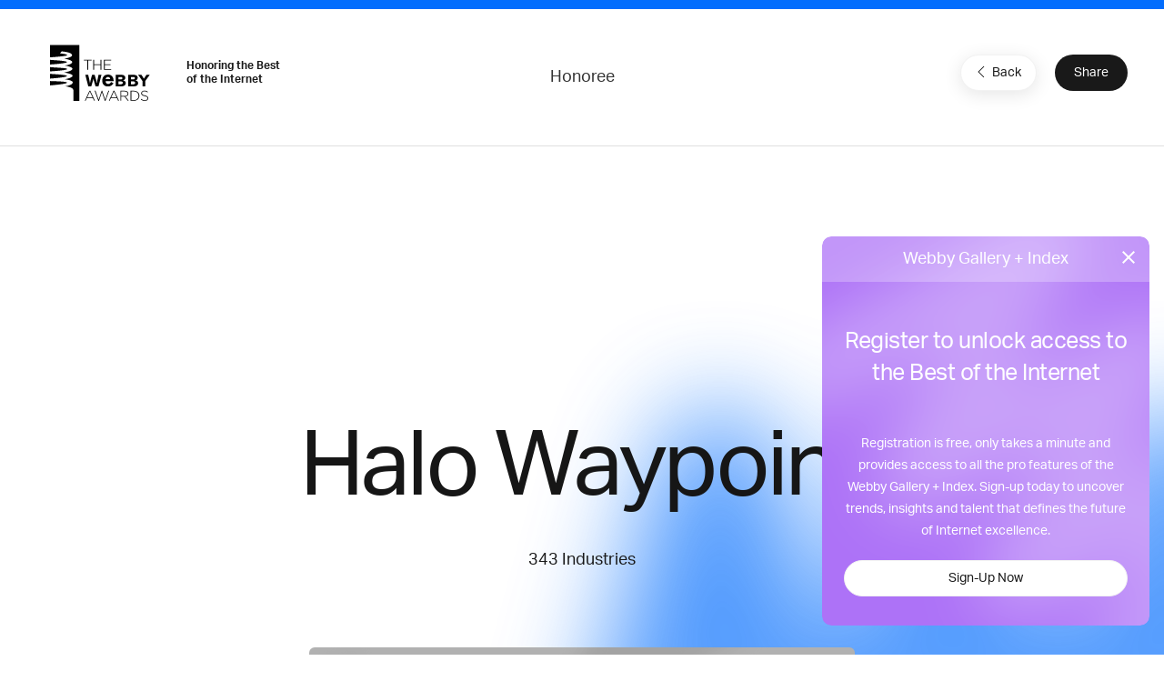

--- FILE ---
content_type: text/html; charset=utf-8
request_url: https://www.google.com/recaptcha/api2/anchor?ar=1&k=6LcC5f8qAAAAAN7E3g2z0N_EoPq3Vri8uXzTmFiO&co=aHR0cHM6Ly93aW5uZXJzLndlYmJ5YXdhcmRzLmNvbTo0NDM.&hl=en&v=N67nZn4AqZkNcbeMu4prBgzg&size=invisible&anchor-ms=20000&execute-ms=30000&cb=f3v898kzcew
body_size: 48759
content:
<!DOCTYPE HTML><html dir="ltr" lang="en"><head><meta http-equiv="Content-Type" content="text/html; charset=UTF-8">
<meta http-equiv="X-UA-Compatible" content="IE=edge">
<title>reCAPTCHA</title>
<style type="text/css">
/* cyrillic-ext */
@font-face {
  font-family: 'Roboto';
  font-style: normal;
  font-weight: 400;
  font-stretch: 100%;
  src: url(//fonts.gstatic.com/s/roboto/v48/KFO7CnqEu92Fr1ME7kSn66aGLdTylUAMa3GUBHMdazTgWw.woff2) format('woff2');
  unicode-range: U+0460-052F, U+1C80-1C8A, U+20B4, U+2DE0-2DFF, U+A640-A69F, U+FE2E-FE2F;
}
/* cyrillic */
@font-face {
  font-family: 'Roboto';
  font-style: normal;
  font-weight: 400;
  font-stretch: 100%;
  src: url(//fonts.gstatic.com/s/roboto/v48/KFO7CnqEu92Fr1ME7kSn66aGLdTylUAMa3iUBHMdazTgWw.woff2) format('woff2');
  unicode-range: U+0301, U+0400-045F, U+0490-0491, U+04B0-04B1, U+2116;
}
/* greek-ext */
@font-face {
  font-family: 'Roboto';
  font-style: normal;
  font-weight: 400;
  font-stretch: 100%;
  src: url(//fonts.gstatic.com/s/roboto/v48/KFO7CnqEu92Fr1ME7kSn66aGLdTylUAMa3CUBHMdazTgWw.woff2) format('woff2');
  unicode-range: U+1F00-1FFF;
}
/* greek */
@font-face {
  font-family: 'Roboto';
  font-style: normal;
  font-weight: 400;
  font-stretch: 100%;
  src: url(//fonts.gstatic.com/s/roboto/v48/KFO7CnqEu92Fr1ME7kSn66aGLdTylUAMa3-UBHMdazTgWw.woff2) format('woff2');
  unicode-range: U+0370-0377, U+037A-037F, U+0384-038A, U+038C, U+038E-03A1, U+03A3-03FF;
}
/* math */
@font-face {
  font-family: 'Roboto';
  font-style: normal;
  font-weight: 400;
  font-stretch: 100%;
  src: url(//fonts.gstatic.com/s/roboto/v48/KFO7CnqEu92Fr1ME7kSn66aGLdTylUAMawCUBHMdazTgWw.woff2) format('woff2');
  unicode-range: U+0302-0303, U+0305, U+0307-0308, U+0310, U+0312, U+0315, U+031A, U+0326-0327, U+032C, U+032F-0330, U+0332-0333, U+0338, U+033A, U+0346, U+034D, U+0391-03A1, U+03A3-03A9, U+03B1-03C9, U+03D1, U+03D5-03D6, U+03F0-03F1, U+03F4-03F5, U+2016-2017, U+2034-2038, U+203C, U+2040, U+2043, U+2047, U+2050, U+2057, U+205F, U+2070-2071, U+2074-208E, U+2090-209C, U+20D0-20DC, U+20E1, U+20E5-20EF, U+2100-2112, U+2114-2115, U+2117-2121, U+2123-214F, U+2190, U+2192, U+2194-21AE, U+21B0-21E5, U+21F1-21F2, U+21F4-2211, U+2213-2214, U+2216-22FF, U+2308-230B, U+2310, U+2319, U+231C-2321, U+2336-237A, U+237C, U+2395, U+239B-23B7, U+23D0, U+23DC-23E1, U+2474-2475, U+25AF, U+25B3, U+25B7, U+25BD, U+25C1, U+25CA, U+25CC, U+25FB, U+266D-266F, U+27C0-27FF, U+2900-2AFF, U+2B0E-2B11, U+2B30-2B4C, U+2BFE, U+3030, U+FF5B, U+FF5D, U+1D400-1D7FF, U+1EE00-1EEFF;
}
/* symbols */
@font-face {
  font-family: 'Roboto';
  font-style: normal;
  font-weight: 400;
  font-stretch: 100%;
  src: url(//fonts.gstatic.com/s/roboto/v48/KFO7CnqEu92Fr1ME7kSn66aGLdTylUAMaxKUBHMdazTgWw.woff2) format('woff2');
  unicode-range: U+0001-000C, U+000E-001F, U+007F-009F, U+20DD-20E0, U+20E2-20E4, U+2150-218F, U+2190, U+2192, U+2194-2199, U+21AF, U+21E6-21F0, U+21F3, U+2218-2219, U+2299, U+22C4-22C6, U+2300-243F, U+2440-244A, U+2460-24FF, U+25A0-27BF, U+2800-28FF, U+2921-2922, U+2981, U+29BF, U+29EB, U+2B00-2BFF, U+4DC0-4DFF, U+FFF9-FFFB, U+10140-1018E, U+10190-1019C, U+101A0, U+101D0-101FD, U+102E0-102FB, U+10E60-10E7E, U+1D2C0-1D2D3, U+1D2E0-1D37F, U+1F000-1F0FF, U+1F100-1F1AD, U+1F1E6-1F1FF, U+1F30D-1F30F, U+1F315, U+1F31C, U+1F31E, U+1F320-1F32C, U+1F336, U+1F378, U+1F37D, U+1F382, U+1F393-1F39F, U+1F3A7-1F3A8, U+1F3AC-1F3AF, U+1F3C2, U+1F3C4-1F3C6, U+1F3CA-1F3CE, U+1F3D4-1F3E0, U+1F3ED, U+1F3F1-1F3F3, U+1F3F5-1F3F7, U+1F408, U+1F415, U+1F41F, U+1F426, U+1F43F, U+1F441-1F442, U+1F444, U+1F446-1F449, U+1F44C-1F44E, U+1F453, U+1F46A, U+1F47D, U+1F4A3, U+1F4B0, U+1F4B3, U+1F4B9, U+1F4BB, U+1F4BF, U+1F4C8-1F4CB, U+1F4D6, U+1F4DA, U+1F4DF, U+1F4E3-1F4E6, U+1F4EA-1F4ED, U+1F4F7, U+1F4F9-1F4FB, U+1F4FD-1F4FE, U+1F503, U+1F507-1F50B, U+1F50D, U+1F512-1F513, U+1F53E-1F54A, U+1F54F-1F5FA, U+1F610, U+1F650-1F67F, U+1F687, U+1F68D, U+1F691, U+1F694, U+1F698, U+1F6AD, U+1F6B2, U+1F6B9-1F6BA, U+1F6BC, U+1F6C6-1F6CF, U+1F6D3-1F6D7, U+1F6E0-1F6EA, U+1F6F0-1F6F3, U+1F6F7-1F6FC, U+1F700-1F7FF, U+1F800-1F80B, U+1F810-1F847, U+1F850-1F859, U+1F860-1F887, U+1F890-1F8AD, U+1F8B0-1F8BB, U+1F8C0-1F8C1, U+1F900-1F90B, U+1F93B, U+1F946, U+1F984, U+1F996, U+1F9E9, U+1FA00-1FA6F, U+1FA70-1FA7C, U+1FA80-1FA89, U+1FA8F-1FAC6, U+1FACE-1FADC, U+1FADF-1FAE9, U+1FAF0-1FAF8, U+1FB00-1FBFF;
}
/* vietnamese */
@font-face {
  font-family: 'Roboto';
  font-style: normal;
  font-weight: 400;
  font-stretch: 100%;
  src: url(//fonts.gstatic.com/s/roboto/v48/KFO7CnqEu92Fr1ME7kSn66aGLdTylUAMa3OUBHMdazTgWw.woff2) format('woff2');
  unicode-range: U+0102-0103, U+0110-0111, U+0128-0129, U+0168-0169, U+01A0-01A1, U+01AF-01B0, U+0300-0301, U+0303-0304, U+0308-0309, U+0323, U+0329, U+1EA0-1EF9, U+20AB;
}
/* latin-ext */
@font-face {
  font-family: 'Roboto';
  font-style: normal;
  font-weight: 400;
  font-stretch: 100%;
  src: url(//fonts.gstatic.com/s/roboto/v48/KFO7CnqEu92Fr1ME7kSn66aGLdTylUAMa3KUBHMdazTgWw.woff2) format('woff2');
  unicode-range: U+0100-02BA, U+02BD-02C5, U+02C7-02CC, U+02CE-02D7, U+02DD-02FF, U+0304, U+0308, U+0329, U+1D00-1DBF, U+1E00-1E9F, U+1EF2-1EFF, U+2020, U+20A0-20AB, U+20AD-20C0, U+2113, U+2C60-2C7F, U+A720-A7FF;
}
/* latin */
@font-face {
  font-family: 'Roboto';
  font-style: normal;
  font-weight: 400;
  font-stretch: 100%;
  src: url(//fonts.gstatic.com/s/roboto/v48/KFO7CnqEu92Fr1ME7kSn66aGLdTylUAMa3yUBHMdazQ.woff2) format('woff2');
  unicode-range: U+0000-00FF, U+0131, U+0152-0153, U+02BB-02BC, U+02C6, U+02DA, U+02DC, U+0304, U+0308, U+0329, U+2000-206F, U+20AC, U+2122, U+2191, U+2193, U+2212, U+2215, U+FEFF, U+FFFD;
}
/* cyrillic-ext */
@font-face {
  font-family: 'Roboto';
  font-style: normal;
  font-weight: 500;
  font-stretch: 100%;
  src: url(//fonts.gstatic.com/s/roboto/v48/KFO7CnqEu92Fr1ME7kSn66aGLdTylUAMa3GUBHMdazTgWw.woff2) format('woff2');
  unicode-range: U+0460-052F, U+1C80-1C8A, U+20B4, U+2DE0-2DFF, U+A640-A69F, U+FE2E-FE2F;
}
/* cyrillic */
@font-face {
  font-family: 'Roboto';
  font-style: normal;
  font-weight: 500;
  font-stretch: 100%;
  src: url(//fonts.gstatic.com/s/roboto/v48/KFO7CnqEu92Fr1ME7kSn66aGLdTylUAMa3iUBHMdazTgWw.woff2) format('woff2');
  unicode-range: U+0301, U+0400-045F, U+0490-0491, U+04B0-04B1, U+2116;
}
/* greek-ext */
@font-face {
  font-family: 'Roboto';
  font-style: normal;
  font-weight: 500;
  font-stretch: 100%;
  src: url(//fonts.gstatic.com/s/roboto/v48/KFO7CnqEu92Fr1ME7kSn66aGLdTylUAMa3CUBHMdazTgWw.woff2) format('woff2');
  unicode-range: U+1F00-1FFF;
}
/* greek */
@font-face {
  font-family: 'Roboto';
  font-style: normal;
  font-weight: 500;
  font-stretch: 100%;
  src: url(//fonts.gstatic.com/s/roboto/v48/KFO7CnqEu92Fr1ME7kSn66aGLdTylUAMa3-UBHMdazTgWw.woff2) format('woff2');
  unicode-range: U+0370-0377, U+037A-037F, U+0384-038A, U+038C, U+038E-03A1, U+03A3-03FF;
}
/* math */
@font-face {
  font-family: 'Roboto';
  font-style: normal;
  font-weight: 500;
  font-stretch: 100%;
  src: url(//fonts.gstatic.com/s/roboto/v48/KFO7CnqEu92Fr1ME7kSn66aGLdTylUAMawCUBHMdazTgWw.woff2) format('woff2');
  unicode-range: U+0302-0303, U+0305, U+0307-0308, U+0310, U+0312, U+0315, U+031A, U+0326-0327, U+032C, U+032F-0330, U+0332-0333, U+0338, U+033A, U+0346, U+034D, U+0391-03A1, U+03A3-03A9, U+03B1-03C9, U+03D1, U+03D5-03D6, U+03F0-03F1, U+03F4-03F5, U+2016-2017, U+2034-2038, U+203C, U+2040, U+2043, U+2047, U+2050, U+2057, U+205F, U+2070-2071, U+2074-208E, U+2090-209C, U+20D0-20DC, U+20E1, U+20E5-20EF, U+2100-2112, U+2114-2115, U+2117-2121, U+2123-214F, U+2190, U+2192, U+2194-21AE, U+21B0-21E5, U+21F1-21F2, U+21F4-2211, U+2213-2214, U+2216-22FF, U+2308-230B, U+2310, U+2319, U+231C-2321, U+2336-237A, U+237C, U+2395, U+239B-23B7, U+23D0, U+23DC-23E1, U+2474-2475, U+25AF, U+25B3, U+25B7, U+25BD, U+25C1, U+25CA, U+25CC, U+25FB, U+266D-266F, U+27C0-27FF, U+2900-2AFF, U+2B0E-2B11, U+2B30-2B4C, U+2BFE, U+3030, U+FF5B, U+FF5D, U+1D400-1D7FF, U+1EE00-1EEFF;
}
/* symbols */
@font-face {
  font-family: 'Roboto';
  font-style: normal;
  font-weight: 500;
  font-stretch: 100%;
  src: url(//fonts.gstatic.com/s/roboto/v48/KFO7CnqEu92Fr1ME7kSn66aGLdTylUAMaxKUBHMdazTgWw.woff2) format('woff2');
  unicode-range: U+0001-000C, U+000E-001F, U+007F-009F, U+20DD-20E0, U+20E2-20E4, U+2150-218F, U+2190, U+2192, U+2194-2199, U+21AF, U+21E6-21F0, U+21F3, U+2218-2219, U+2299, U+22C4-22C6, U+2300-243F, U+2440-244A, U+2460-24FF, U+25A0-27BF, U+2800-28FF, U+2921-2922, U+2981, U+29BF, U+29EB, U+2B00-2BFF, U+4DC0-4DFF, U+FFF9-FFFB, U+10140-1018E, U+10190-1019C, U+101A0, U+101D0-101FD, U+102E0-102FB, U+10E60-10E7E, U+1D2C0-1D2D3, U+1D2E0-1D37F, U+1F000-1F0FF, U+1F100-1F1AD, U+1F1E6-1F1FF, U+1F30D-1F30F, U+1F315, U+1F31C, U+1F31E, U+1F320-1F32C, U+1F336, U+1F378, U+1F37D, U+1F382, U+1F393-1F39F, U+1F3A7-1F3A8, U+1F3AC-1F3AF, U+1F3C2, U+1F3C4-1F3C6, U+1F3CA-1F3CE, U+1F3D4-1F3E0, U+1F3ED, U+1F3F1-1F3F3, U+1F3F5-1F3F7, U+1F408, U+1F415, U+1F41F, U+1F426, U+1F43F, U+1F441-1F442, U+1F444, U+1F446-1F449, U+1F44C-1F44E, U+1F453, U+1F46A, U+1F47D, U+1F4A3, U+1F4B0, U+1F4B3, U+1F4B9, U+1F4BB, U+1F4BF, U+1F4C8-1F4CB, U+1F4D6, U+1F4DA, U+1F4DF, U+1F4E3-1F4E6, U+1F4EA-1F4ED, U+1F4F7, U+1F4F9-1F4FB, U+1F4FD-1F4FE, U+1F503, U+1F507-1F50B, U+1F50D, U+1F512-1F513, U+1F53E-1F54A, U+1F54F-1F5FA, U+1F610, U+1F650-1F67F, U+1F687, U+1F68D, U+1F691, U+1F694, U+1F698, U+1F6AD, U+1F6B2, U+1F6B9-1F6BA, U+1F6BC, U+1F6C6-1F6CF, U+1F6D3-1F6D7, U+1F6E0-1F6EA, U+1F6F0-1F6F3, U+1F6F7-1F6FC, U+1F700-1F7FF, U+1F800-1F80B, U+1F810-1F847, U+1F850-1F859, U+1F860-1F887, U+1F890-1F8AD, U+1F8B0-1F8BB, U+1F8C0-1F8C1, U+1F900-1F90B, U+1F93B, U+1F946, U+1F984, U+1F996, U+1F9E9, U+1FA00-1FA6F, U+1FA70-1FA7C, U+1FA80-1FA89, U+1FA8F-1FAC6, U+1FACE-1FADC, U+1FADF-1FAE9, U+1FAF0-1FAF8, U+1FB00-1FBFF;
}
/* vietnamese */
@font-face {
  font-family: 'Roboto';
  font-style: normal;
  font-weight: 500;
  font-stretch: 100%;
  src: url(//fonts.gstatic.com/s/roboto/v48/KFO7CnqEu92Fr1ME7kSn66aGLdTylUAMa3OUBHMdazTgWw.woff2) format('woff2');
  unicode-range: U+0102-0103, U+0110-0111, U+0128-0129, U+0168-0169, U+01A0-01A1, U+01AF-01B0, U+0300-0301, U+0303-0304, U+0308-0309, U+0323, U+0329, U+1EA0-1EF9, U+20AB;
}
/* latin-ext */
@font-face {
  font-family: 'Roboto';
  font-style: normal;
  font-weight: 500;
  font-stretch: 100%;
  src: url(//fonts.gstatic.com/s/roboto/v48/KFO7CnqEu92Fr1ME7kSn66aGLdTylUAMa3KUBHMdazTgWw.woff2) format('woff2');
  unicode-range: U+0100-02BA, U+02BD-02C5, U+02C7-02CC, U+02CE-02D7, U+02DD-02FF, U+0304, U+0308, U+0329, U+1D00-1DBF, U+1E00-1E9F, U+1EF2-1EFF, U+2020, U+20A0-20AB, U+20AD-20C0, U+2113, U+2C60-2C7F, U+A720-A7FF;
}
/* latin */
@font-face {
  font-family: 'Roboto';
  font-style: normal;
  font-weight: 500;
  font-stretch: 100%;
  src: url(//fonts.gstatic.com/s/roboto/v48/KFO7CnqEu92Fr1ME7kSn66aGLdTylUAMa3yUBHMdazQ.woff2) format('woff2');
  unicode-range: U+0000-00FF, U+0131, U+0152-0153, U+02BB-02BC, U+02C6, U+02DA, U+02DC, U+0304, U+0308, U+0329, U+2000-206F, U+20AC, U+2122, U+2191, U+2193, U+2212, U+2215, U+FEFF, U+FFFD;
}
/* cyrillic-ext */
@font-face {
  font-family: 'Roboto';
  font-style: normal;
  font-weight: 900;
  font-stretch: 100%;
  src: url(//fonts.gstatic.com/s/roboto/v48/KFO7CnqEu92Fr1ME7kSn66aGLdTylUAMa3GUBHMdazTgWw.woff2) format('woff2');
  unicode-range: U+0460-052F, U+1C80-1C8A, U+20B4, U+2DE0-2DFF, U+A640-A69F, U+FE2E-FE2F;
}
/* cyrillic */
@font-face {
  font-family: 'Roboto';
  font-style: normal;
  font-weight: 900;
  font-stretch: 100%;
  src: url(//fonts.gstatic.com/s/roboto/v48/KFO7CnqEu92Fr1ME7kSn66aGLdTylUAMa3iUBHMdazTgWw.woff2) format('woff2');
  unicode-range: U+0301, U+0400-045F, U+0490-0491, U+04B0-04B1, U+2116;
}
/* greek-ext */
@font-face {
  font-family: 'Roboto';
  font-style: normal;
  font-weight: 900;
  font-stretch: 100%;
  src: url(//fonts.gstatic.com/s/roboto/v48/KFO7CnqEu92Fr1ME7kSn66aGLdTylUAMa3CUBHMdazTgWw.woff2) format('woff2');
  unicode-range: U+1F00-1FFF;
}
/* greek */
@font-face {
  font-family: 'Roboto';
  font-style: normal;
  font-weight: 900;
  font-stretch: 100%;
  src: url(//fonts.gstatic.com/s/roboto/v48/KFO7CnqEu92Fr1ME7kSn66aGLdTylUAMa3-UBHMdazTgWw.woff2) format('woff2');
  unicode-range: U+0370-0377, U+037A-037F, U+0384-038A, U+038C, U+038E-03A1, U+03A3-03FF;
}
/* math */
@font-face {
  font-family: 'Roboto';
  font-style: normal;
  font-weight: 900;
  font-stretch: 100%;
  src: url(//fonts.gstatic.com/s/roboto/v48/KFO7CnqEu92Fr1ME7kSn66aGLdTylUAMawCUBHMdazTgWw.woff2) format('woff2');
  unicode-range: U+0302-0303, U+0305, U+0307-0308, U+0310, U+0312, U+0315, U+031A, U+0326-0327, U+032C, U+032F-0330, U+0332-0333, U+0338, U+033A, U+0346, U+034D, U+0391-03A1, U+03A3-03A9, U+03B1-03C9, U+03D1, U+03D5-03D6, U+03F0-03F1, U+03F4-03F5, U+2016-2017, U+2034-2038, U+203C, U+2040, U+2043, U+2047, U+2050, U+2057, U+205F, U+2070-2071, U+2074-208E, U+2090-209C, U+20D0-20DC, U+20E1, U+20E5-20EF, U+2100-2112, U+2114-2115, U+2117-2121, U+2123-214F, U+2190, U+2192, U+2194-21AE, U+21B0-21E5, U+21F1-21F2, U+21F4-2211, U+2213-2214, U+2216-22FF, U+2308-230B, U+2310, U+2319, U+231C-2321, U+2336-237A, U+237C, U+2395, U+239B-23B7, U+23D0, U+23DC-23E1, U+2474-2475, U+25AF, U+25B3, U+25B7, U+25BD, U+25C1, U+25CA, U+25CC, U+25FB, U+266D-266F, U+27C0-27FF, U+2900-2AFF, U+2B0E-2B11, U+2B30-2B4C, U+2BFE, U+3030, U+FF5B, U+FF5D, U+1D400-1D7FF, U+1EE00-1EEFF;
}
/* symbols */
@font-face {
  font-family: 'Roboto';
  font-style: normal;
  font-weight: 900;
  font-stretch: 100%;
  src: url(//fonts.gstatic.com/s/roboto/v48/KFO7CnqEu92Fr1ME7kSn66aGLdTylUAMaxKUBHMdazTgWw.woff2) format('woff2');
  unicode-range: U+0001-000C, U+000E-001F, U+007F-009F, U+20DD-20E0, U+20E2-20E4, U+2150-218F, U+2190, U+2192, U+2194-2199, U+21AF, U+21E6-21F0, U+21F3, U+2218-2219, U+2299, U+22C4-22C6, U+2300-243F, U+2440-244A, U+2460-24FF, U+25A0-27BF, U+2800-28FF, U+2921-2922, U+2981, U+29BF, U+29EB, U+2B00-2BFF, U+4DC0-4DFF, U+FFF9-FFFB, U+10140-1018E, U+10190-1019C, U+101A0, U+101D0-101FD, U+102E0-102FB, U+10E60-10E7E, U+1D2C0-1D2D3, U+1D2E0-1D37F, U+1F000-1F0FF, U+1F100-1F1AD, U+1F1E6-1F1FF, U+1F30D-1F30F, U+1F315, U+1F31C, U+1F31E, U+1F320-1F32C, U+1F336, U+1F378, U+1F37D, U+1F382, U+1F393-1F39F, U+1F3A7-1F3A8, U+1F3AC-1F3AF, U+1F3C2, U+1F3C4-1F3C6, U+1F3CA-1F3CE, U+1F3D4-1F3E0, U+1F3ED, U+1F3F1-1F3F3, U+1F3F5-1F3F7, U+1F408, U+1F415, U+1F41F, U+1F426, U+1F43F, U+1F441-1F442, U+1F444, U+1F446-1F449, U+1F44C-1F44E, U+1F453, U+1F46A, U+1F47D, U+1F4A3, U+1F4B0, U+1F4B3, U+1F4B9, U+1F4BB, U+1F4BF, U+1F4C8-1F4CB, U+1F4D6, U+1F4DA, U+1F4DF, U+1F4E3-1F4E6, U+1F4EA-1F4ED, U+1F4F7, U+1F4F9-1F4FB, U+1F4FD-1F4FE, U+1F503, U+1F507-1F50B, U+1F50D, U+1F512-1F513, U+1F53E-1F54A, U+1F54F-1F5FA, U+1F610, U+1F650-1F67F, U+1F687, U+1F68D, U+1F691, U+1F694, U+1F698, U+1F6AD, U+1F6B2, U+1F6B9-1F6BA, U+1F6BC, U+1F6C6-1F6CF, U+1F6D3-1F6D7, U+1F6E0-1F6EA, U+1F6F0-1F6F3, U+1F6F7-1F6FC, U+1F700-1F7FF, U+1F800-1F80B, U+1F810-1F847, U+1F850-1F859, U+1F860-1F887, U+1F890-1F8AD, U+1F8B0-1F8BB, U+1F8C0-1F8C1, U+1F900-1F90B, U+1F93B, U+1F946, U+1F984, U+1F996, U+1F9E9, U+1FA00-1FA6F, U+1FA70-1FA7C, U+1FA80-1FA89, U+1FA8F-1FAC6, U+1FACE-1FADC, U+1FADF-1FAE9, U+1FAF0-1FAF8, U+1FB00-1FBFF;
}
/* vietnamese */
@font-face {
  font-family: 'Roboto';
  font-style: normal;
  font-weight: 900;
  font-stretch: 100%;
  src: url(//fonts.gstatic.com/s/roboto/v48/KFO7CnqEu92Fr1ME7kSn66aGLdTylUAMa3OUBHMdazTgWw.woff2) format('woff2');
  unicode-range: U+0102-0103, U+0110-0111, U+0128-0129, U+0168-0169, U+01A0-01A1, U+01AF-01B0, U+0300-0301, U+0303-0304, U+0308-0309, U+0323, U+0329, U+1EA0-1EF9, U+20AB;
}
/* latin-ext */
@font-face {
  font-family: 'Roboto';
  font-style: normal;
  font-weight: 900;
  font-stretch: 100%;
  src: url(//fonts.gstatic.com/s/roboto/v48/KFO7CnqEu92Fr1ME7kSn66aGLdTylUAMa3KUBHMdazTgWw.woff2) format('woff2');
  unicode-range: U+0100-02BA, U+02BD-02C5, U+02C7-02CC, U+02CE-02D7, U+02DD-02FF, U+0304, U+0308, U+0329, U+1D00-1DBF, U+1E00-1E9F, U+1EF2-1EFF, U+2020, U+20A0-20AB, U+20AD-20C0, U+2113, U+2C60-2C7F, U+A720-A7FF;
}
/* latin */
@font-face {
  font-family: 'Roboto';
  font-style: normal;
  font-weight: 900;
  font-stretch: 100%;
  src: url(//fonts.gstatic.com/s/roboto/v48/KFO7CnqEu92Fr1ME7kSn66aGLdTylUAMa3yUBHMdazQ.woff2) format('woff2');
  unicode-range: U+0000-00FF, U+0131, U+0152-0153, U+02BB-02BC, U+02C6, U+02DA, U+02DC, U+0304, U+0308, U+0329, U+2000-206F, U+20AC, U+2122, U+2191, U+2193, U+2212, U+2215, U+FEFF, U+FFFD;
}

</style>
<link rel="stylesheet" type="text/css" href="https://www.gstatic.com/recaptcha/releases/N67nZn4AqZkNcbeMu4prBgzg/styles__ltr.css">
<script nonce="HrEQWCQ17o6NGzBiCbM-4w" type="text/javascript">window['__recaptcha_api'] = 'https://www.google.com/recaptcha/api2/';</script>
<script type="text/javascript" src="https://www.gstatic.com/recaptcha/releases/N67nZn4AqZkNcbeMu4prBgzg/recaptcha__en.js" nonce="HrEQWCQ17o6NGzBiCbM-4w">
      
    </script></head>
<body><div id="rc-anchor-alert" class="rc-anchor-alert"></div>
<input type="hidden" id="recaptcha-token" value="[base64]">
<script type="text/javascript" nonce="HrEQWCQ17o6NGzBiCbM-4w">
      recaptcha.anchor.Main.init("[\x22ainput\x22,[\x22bgdata\x22,\x22\x22,\[base64]/[base64]/[base64]/ZyhXLGgpOnEoW04sMjEsbF0sVywwKSxoKSxmYWxzZSxmYWxzZSl9Y2F0Y2goayl7RygzNTgsVyk/[base64]/[base64]/[base64]/[base64]/[base64]/[base64]/[base64]/bmV3IEJbT10oRFswXSk6dz09Mj9uZXcgQltPXShEWzBdLERbMV0pOnc9PTM/bmV3IEJbT10oRFswXSxEWzFdLERbMl0pOnc9PTQ/[base64]/[base64]/[base64]/[base64]/[base64]\\u003d\x22,\[base64]\\u003d\\u003d\x22,\x22wo51wrPDh2UQwoHCoDtrLsKVW8KWUVvCjn3DocK5O8KFwqnDrcO/[base64]/[base64]/Dojs5w7LDi2nCkwPCt8OAw6QFNxkMw4BzKcKuTsK9w7PChHPClwnCnRbDqsOsw5nDv8K+ZsOjO8OLw7pgwqAyCXZ2ZcOaH8O/woUNd2tILlgfdMK1O09ATQLDlcKnwp0uwqs+FRnDmMOuZMOXKMKdw7rDpcKzODRmw6fCnxdYwqtRE8KIa8KUwp/CqELCocO2ecKpwq9aQwzDh8OYw6hQw58Ew67ClsOVU8K5UwFPTMKuw5PCpMOzwpscasOZw4bCr8K3SlVXdcK+w5wbwqAtS8Olw4oMw780QcOEw7gTwpNvB8OVwr8/[base64]/w7o+My4MKcOkw4XDnFphw7fCq8KIc1HDmsO3FMKIwrcGwrLDsnoOdR82K3jCrVx0McODwpMpw4xMwpxmwpvCosObw4h6Rk0aJsKww5JBScKuYcOPLDLDpks+w7nChVfDusKfSmHDs8Odwp7CpmU/[base64]/Dg8O+w5nDssOIG8Ofw7HDvVItw6Zyw7FMDsKbBMOAw4MkRsOJwptjwqIpcMO6w6AOIR3DuMO8wrQiw7oSTMKiEcKHwqnCssO1WxwnRBfCgTTCkQDDqsKRc8OPwr7DqMOXMQ0BTBbDjiFMISZSGcKyw7ESwpcXRXcuZMOqw5oUV8OywqdBdsOSw6gRw5/CtQ3ClShyE8KJwqLCs8KOw77DtsO6w4bDp8OKw4DCpcKxw6Bzw6VeJMOlasK6w6Bnw73CqA1KcGU/E8OWN21eU8KFLBjDhzh/WHQvwoLCv8ORw7DCrMKuY8OoecOfTX9Aw6ljwrPCgHFiYMKEDQHDhm/DnMO2N3fCvcK3L8OMXB5HKMO2BsOSP37Chi9lwqoKwow8GcO5w4nCmsOAwpHCqcOSw7cMwrRiw7zCnGPClsKZwrXCggfCnMOdwpYIWcK4FjLCv8OKDsK1dMK7wqLCuXTCiMK9aMKII3wvw7LDlcK6w5QALsOAw4DCtzrCjsKPecKhw6Nyw6/CjMO5wr3Dnwkcw4o6w7jDvcOifsKGw5jCvsKsbMOeMwZFw7UawpR3wrjCizHCgcKidAMKwqzCmsKvCCNIwpPCmsOawoN5w4bDjcOLwp/[base64]/CtcKnw5QEwqp6Ey9rw5XCkMK8w7DDgcKIw4zCpCErD8OfHyzDujBrw6rCs8OjcMOvwpfDqSrDj8KnwpdUNMKTwpLDgsOjTA0URsKqw6/CkGguW25Sw7DDt8KWw6A2cR/CoMKZw5/DisKOwrvCimAOw512w5DDtjbDisOKSV1rPkE1w6tgf8KZw6hYVVrDlsK6wpzDvl4BH8KEG8Ktw5AMw51DOsK6LEbDqw4fU8Ofw7xmwr8lGmNawpU6f3PChxbDocKww7BhK8K9VWnDq8OIw43ClTjCm8Obw7DCnMObScOVIk/Ch8KBw7bCrggvX0nDh3HDmDfDtcKQZntce8KvEMO8Gkl3LB8kw5BFTzLCqUFZPFdoCsO7Wy/Ct8OBwoTDgykSK8OTUQTCjhvDhsKUMGlcwq5GNmTCvWEUw7PDtDjDocKPHwPCqsODw5gePcOwC8OQSUDCrgEiwqrDhCHCo8Kfw6/DrMKmPUtDw4BUw6wbAcKGEcOSwrLCpXltw5fDqRdlw7bDl1jCjEEtwp0XQcKMU8Kgw7lmcCbDligpLcKaAzXDk8K4w6R4wrplw5kLwoLDo8K3w4PCpljDmHp9KcO2d1JqSGfDu2B1wqDCqCTCtcOoMSUgw7UdI0BCw7XDncOmBmTCgkwJecK0JMOdIsKvbsOawrdOwr/CiA0NJU/DvGrDqWXCvGFQf8KOw7RsJMO1NmcKwrHDrcOmIEdTLMOpKsOSwpLCsH/[base64]/Dh11KeMKdw5vCmUhRw5DDk8O8UMO3Yk3CuCPDvHXCr8OPdnrDuMOuVMOTw55ZcS8vdCPDisOpbwDDnGQSAj0HFX/CoXXDpsK0H8O9BMKWVHrDtADCjiHDnFZywqQLZcOiRsOWw6zCkVA2F3fCocKlFgBzw5NYwq4Iw7QSQAFqwpwsKRHCkgPCrWVzwrTCpcKTwrIZw7/DsMOYbnQ6fcK0WsOdw7hAYcOhw5RYLGMUw4LCnCAcfMOYH8KXaMORwo0iU8Kzw7bCiXkNPTdSRcOnLMKLw6cpCUfCq2EkNsK+wp/DomvCiDE7woPCiA7CuMOEwrXDnzYYA0gOG8KCw78YEsKOwqTDg8KewpjDtjsRw5c3WAZpM8Ohw77CmVpqdcKfwq7CqlM7LmzCvCEcYcO0D8KwEhHCmcOodcOnw48AwqTDt27DrggDYycYeyHDrcO7E0HCusKzAsKKDlVuHcKmw4ZjasK/w7Blw53CnBLCh8Kcb1rCnh/DgmXDv8K0woZUYMKWw77DrsOULcOHw7rDm8OVw7ZBwo7DpsK1OTkow4HDnX4WOxTCisOcPcOcJwFXQ8KKDcKcdXgpw6MvQSXCtTPDk07Cm8KrRMOSSMK7w7R9amBtw7N/O8O1aBEIYC3DhcOGw48zC0pZwqBnwpDDuTrDjsOcw7LDoWQSADsCBV07w4kywrN9woEpO8ORV8OAXMOpbm0GPQPCnH0ZX8OpQBEMwr3CqglYwoHDi0/ClWXDtsKNwqXCmsOpO8OVZ8KsLVPDjkTCpMKnw4zDkMK/Hy3DucOuUsKdwrzDrnvDhsKBUMOxNkpoSiIDCcKJw6/Clg7Cl8OcKsKjwp7DnwrDpcOswr8Dwp8nw4EfG8K1CCnCtMKrw5/CisKYw68Qw6t7OkbCryA+AMKUwrDCqXLDssKbK8OwScOSw7J8wrjCglzDtAsFa8KSZcOtMWVJBcKaR8OwwrwzFMOfBUzDrsOMwpDDosKAWzrDpnFSEsKxL3/DqcORw6cZw69/ASoHYcKYe8Kww4DCtcO2wrTCisOYw5bDkGHCsMK6w5ZkMgTCsXTCucKnUsOIwrzDiXIbw7jDoSwQwq/DpUnCsBggWcK/[base64]/wroawromGCDDqCBKe8OBw5cqwrDDv8OwWMOZY8Kpw67DicOCekxHw7rDgMOuw70ww5PCpWDCn8Kow6pKwotOw6jDosOPw6o3Tx/DuBAqwq0Bw5LDtcKHwrUuOSpTwopnwq/DlC7CicK/[base64]/Ck1xIU3xVw6YSaibDtlgWbAHDnErCgWBIITABCl3CmcOnIsOfWsOOw6/CnzzDj8K2JMOkw54WcMOZZgrCtMKZOmt5OMOkDkXDhMKnWjDCp8Orw7bCj8ObPMKlGsKpUXNLSz7DtMKrGB/[base64]/DqMKHw5vCjsObJ8OQw4l+GMK7ecKhG8OkFcKtw4MQw5dBw6rDj8KSwrBYEsKyw4TDvyZGTcKgw5VIwo8hw7F1w5JVE8KGKsOZWsOAFQh5NAchIgPDjQrDgMKlKcODwqtZMAMTGsO0wpPDkx/Dn31vCsKhw7DCnMKBw6XDsMKGD8ODw5PDsizCksONwoDDm0MpCsOFwqJswrUnw7wUw6YIw69zw54vDVI+HMORTcOBw4pQdMKPwp/DmsKiw7jDtMKBFcOtOjbDp8OBdQheKMOIQTvDsMKvbcOVHjd5CcOTInQFwqDCug8mScO+w6Usw6PDgMK2wqXCtcK2w7PCoRHCtFzCmcKqenYaQQsHwpHCkH7DqE/[base64]/Cu8KJTjPCi8OEWMOKBHvDqWvDlW1LwqVkw74AwovCl1vDksKieF/CtcO1PlbDrzHDo0gFw4nDpCtjwoEJw4XCmVlswrYlacKNJsKjwofDjx0+wqDCmsONWcKlwq9/w5hlw5zCjh9QJGnCkzHCgMKTw7fDkmzCtVhrWRJ+T8K3woFGw57Do8Ozwr7CogvCmzhTw4pHd8KkwqPDmsKqw4PCiwQ1wpJBKMKQwrPCucOkdmFgwoUtLcOnVcKxw7cATyHDnmg/w57Cu8KpVX0tYEvCisONA8OzwrLCiMKJfcKTwpoIPcOAIQXCr1TDqMOKScOrw57Cm8KJwpx1WREDw7kOcDHDisO9w7hlPHTDgxbCscKBwqBlXWpbw4nCvyQJwoEkBAvDqcOjw77Cs1Nlw4hlwr3CgjnDsCdkw7DDow/DncKUw54hS8K+wo/Dr0jCqWvDqcKOwr8gUWoRw7EDwqlXW8K7B8OLwpjCtBnCg0/Cn8KAbApNdMKJwoTCnMO6wpjDg8KjJSw2bSzDpC/DpMOsXV0NLMKHWMO+w5nDt8OtPsKCw64SYMKXwoBkFsOLw7/Dlgd+w6LDt8KSUsKhw7w8wpRKw6rClsONVcKxw5Faw7TDiMO9VFfDjlIvwofCicKDVyrCrTjCoMKgcsOvIQzDn8KIaMOsCwwWw7I5EMKhKlQ7woNPcjkGwqU3wp5KEcKuC8OQw79iQVbDv0HCgxk/wpLDpcKxwqVmUcKTw7PDiALDt3rCnHsGScKRw7vDvUXDosK3eMKhNcKEwqxhw71efj15PA7DocK5PS/[base64]/wotyw6I5RS15w6jDr8Kbwr7DuirCgMO2O8Krw6YBJ8ODwpRiRX7CpsO7wp3CjDbCscKwH8Obw5jDjmzCu8KJw79uwrvDnmUlZQsTeMOHwqsHwq7DrsK2csKTwo7CmcOgwrLClMOWAxwMBsKiCcK6YCYHK0DCtnBzwp0OcmXDnMKhD8O5VMKZw6Qrwr7CoWBEw5/CjcKmS8OVLSbDnMO4wqd0VTrCjcKITUckwrE2SMKbw6IMw63CmRvCrwrCnhXDqsO3OsOSwqPDhnvDm8Kpw6LClE1RDcKwHsKPw7/Cg2PDucKtRsKLw7vCg8OmEV9Ow4/[base64]/Ch8OqwqvCrMOtwrhiMn0ID1l1e1J3SsOGw74hFi3Cj8ObLcOSw4oWOnXDkRXCm3HCsMKDwqDDm1FLSnAkwoQ6dA3Cjg51wqp9H8Otw7fDs3LClMOFwrBTwoLCv8KMTMKMexbCqcOYw6/Dm8Kwb8Ovw6TDm8KJwoANwqYWwr9pwqbCn8O4woofwq/Ds8OYw6PCrnkcPcO5eMOkHE7DnW8uw6bCo3kbw5XDqi9NwqAWw73CqgXDpWB/FsKXwrJfGMOdKMKEM8KQwpwHw5zCljTCr8OUE1EZLCjDinXCjiNpwohbSMOoP2xQRcOJwpzCmk5fwrpowpfCki9/w77DuXQ1IUHCnMOdw58fWcKDwp3Cg8KbwpkMdHvDgjxMN08TJcO3IXVDQ3HChMO6Y2ZYY0hJw73Cr8Obw5vCosKhXE4JBsKswqg9w5w1w6/Dm8K+GzXDuQNSe8OfQzbCh8ObKwTDv8KOfcKrw40PwprCgw3CgVnChRjDkSDCt3rCpMKSPxwOwpN/w68eLMKla8KNISBVIkzClj7Dix/DuHfDoGPDk8KWwpp5wpXCi8KfM1DDrhPClcK+enfCjG7DjMOuw4cVT8OCFWEzwoDDknvDqE/CvsKAV8KiwqHDnSBFHSbCqHDDnWDClXErfgDDhsObw4VJwpfDkcKLXUzCjBl2KmzDm8KSwp/DmGHDvMOGPBrDjsOMIkNjw5dQw7bDhcKXcW7Ch8OFDBMsccKnJQ3DuBfDhsOgH2/CnG8pE8K3wo3ChsKcUsOEw4TDsCB0wr9ywpFTEWHCqsOvMcOvwp9NOERCOihCBMKyGQBtaybDox97BTRRwrzCqwnCosKzw5fCmMOgw6YfZhfCqcKSw7kxaCTDmMOzRw1owqANYnppH8Obw7fDs8KBw750w5cmHn/CvnwPRsK4wrwHbsKow5ZDwrdpKsONwqVyS1wKwqRANcKlw45Kw4zDusKaew3CscKgSQ0dw4sEw5VfYSXCg8OvE1bCqlsaL28oWgRLwoczTGfDhSnDmcOyBQ4wV8KRAsKPw6ZidATCk2nCukxsw4gzVibCg8OawpTDvRDDtMOXfsOow74tCT1aOhXCixBdwr/CuMOTBjrDm8KmMxFdAMOdw7/DisK9w7DChU7CpMOOMg7Cv8Kiw4wQwrrCgBbCvMODHMO7w4QaO2lcwq3CvBBuT0/DiiQVehpUw4Ipw6jDucO/w6AMNB8eNSsOw4jDjWjCgk8YFcK9JQTDicKqbifDgjPCv8KfZDhmf8OCw7DDqEctw5jCrsOXaMOmw5LCmcOCw51tw5bDr8KiQhHCoGJ9wqvCoMOnw5IYOyjDjcOAPcK/w74ZD8O4w6bCqMOsw6LDrcOZFMOnwoTDmcKNSgMZDiZaIUkqwocmbzwwATsMNcKwFMOqG1zDscOtNzsww5DDlj/ClMKJF8KeU8K4wr7DqnwJSnN6w5pyRcKIw70aXsOuwoTDrhPDrAwjwqvDtkhuwqxNAmUfw47DgMO9bG7DpcKFP8ObQcKJcMO6w4/Ch1jDrsKdAsK9MR/Dm3/Cp8Kgw5PDtCxoUsKLwp1lGS0QZxTDrWYZLMOmw6RQwplYRFLDnT/CjGgkw4p4w7PDhMKQwqfDqcOWfTtdwrRESMKedH4pJz/CjUx9ZiRTwrILOk9tQxN4a0sVDDlPwqgUDwvCvsK9T8OOwqTDmSLDl8OWPsOaV19/wp7Dn8KUX19Uw6MoS8OKwrLCiQXDqMOXbSjChMKJw6bDkcOxw4IywrTCusOadUBMw5/[base64]/DrRhNw7JAK8Otw4Aawr7DmyVNRcOKwpLDhsOjAcOFdghoU04bVwzCs8O5XcO/HMKpw6UJWsKzWMObZsObT8K3wrLDoj3DuzpafirCkcKcXxzDjMOGw6PCosO+ATPDmMOVYSVPWVLDgzRGwq7Ck8KKQMOyYcO2w6jDgTvChl17w6bDrMK3PQfDlFkme0LCkltSDT9IZG3Cl3NZw4Q2wp4hWypcwotCYMKyZ8KiBsO4wpLDssKEwo/Cqm7Cmhtzw5New7QRDBzCnFzCiWYDMsOAw44CWX/CksO8I8KcOcKUB8KSDcO4w5vDr03CsHXDnm1xFcKIasObK8OYw7huYTtMw7J7OCdkecOTXCkrd8KAUVEjw4/DnjZbCkpEDsO8w4Y5RH7DvcObIsOww6vCrw8+NMKSw7BkLsOIGhd8wqJgVCzDqcKPYcK8wrzDrFTCuQ0Gw6ZwZsKKwrPCgjFEXsOEwqs2B8ORwrFTw6jCk8KIBCbCiMKme0/DqnBNw641VcKEQcOmCcKJwqI0w7TCkQhRw6MSw6oAw4QLwp5ZHsKSJVwSwo9UwrwQIQ/CiMOlw5jCiREPw45PecO2w7nCucKyQBFWw7LDrmLCvzjDsMKDbwYMwpnClGkCw4rCkwFJbxTDtsO8wogdw4jClsO5wrZ6w5NBWMKKw57CulXDgsO6wq/CocO5w6Z0w4wTHWXDnxlFwolgw45dFCPChDIfKcOqbDI0UynDvcKowrrCsEHCnMKIw45SRcO3EsO5wqBKw7jCm8KoMcK6wqFDwpArwpJALyfDpA4Zwpgkwo9swrnDpMK/csOpw4TDh2l+w4AjH8OPeAjDhhhAw69uelkzwo7CmXBSXcK/TcOVeMKaFMKFcmXChQnDhsOwEsKyJyzCiUvChsKHEcOZwqRPG8OTDsKVw6fCucKjwpg/PcKTwpTDmXnDgcOWwo3Dr8K1CkYPICLDjk3DviMwDcKPRzDDq8K0wq8eNAAjw4fCp8KqJwnCnXtRw43CsxQCWsOtdcOKw6BTwpFxbAMXwq/CinXCnMKHJEwMYjkRIm3CgMO2VR7DtSLCm2MWHsOpw7PCq8KACAd0wpRMwrjCgQBiZ2LCtEodwq9Uw647em9iLMO4wpjDusKOw4JOwqfDssKmEnjCpsO8wpVfwpHCkm/CicKcPRjCncKpw5Bew75CwqLCncKzwo09w6fCs0/[base64]/Co8Ohw6DDiA3DrcKYw5YqwpfCm8K5wr7CrVxIwqXDo8OXOsOZG8OCY8OmQMO4w69Rw4TCt8Okw7zDvsOYw5/DmsO6NcKGw4knw417GcKMw7I0woLDlRwtBQkRw7p9w7lQKiIqc8OgwpzCpcKbw5jCvzLDuT4yBsOIWcOnE8O/wqzCm8KAYzXDnTBlPyXCoMOfOcO7eD0zdsOzE2bDvsO2PsKUw6jCgcOXM8KJw4zDpj7DgjXChk7Cp8OSwpfDhcK/[base64]/HMOZCi9qwpPCmsOiaV/[base64]/CscO/C8OzQRo9wphJworCjXDDrXMTDsKUPEDChQ9cwqQ2UF7DmQPDtk3Ck0/Cq8Kew47ClMK0wpfCvH/[base64]/TsOhw5/CiMKwwrHDlTJwwrrDn2k2McOudMK+T8KIVMOnLQdyH8Ohw4jDksOvwr3Cn8KBR3hsL8KVf0cJwqbDjsKvwq3CoMKhB8OQHQZVT1V3QmFBR8OkUMKPw5nCrMKTwo4kw7/CmsOEwoZQTcOQMcOJVcO1w7Aow57CrsO0wp7Cs8O7wqcrZhLCilrDg8KDTHfCpMOlw47DjDbDp0nCncKiwrNiJ8OzccOaw6PCgjTDiTNnwqfDucOPUMO/[base64]/DvsOFDsOAw7Q1w5ocwqM8bDUBM2vCicKgw7bCuWF4w7nCrCTDgD/DlMKKw6I7NkcVWMKqw6XDkcK5QsO1w5hBwrAOwplcH8Krw6pqw5gawrUZB8OKJCNcdsKVw6krwovDlsOawosOw4nDhSHDrxDClMOsHVlPBcOic8KaYksOw5grwo9Nw74QwrMyworCsS/DoMO3CMKIw7hsw6DCkMKKQ8Kkw47DkgR8awLDoQzChMK/LcO1H8KcGmlOw6s5w7PDkxokwq3DvX9lWcO8SSzClcKzdMOcVCdSOMOGwoQgw6chwqDDgBzDlF5+w7AOOgTCoMOJw77DlsKBw5wdUyI+w4dvwq/DpsOVw5UqwqMhwoXCiUYhw6V3w5NGw7U5w4BGw7nCicKcAizCmU5wwr5dXC4Ewp/[base64]/ChMOKJR7Ch8OWwr/DpcOBwofCrXLDoMK5ScOvV8KVwpHCsMKyw4jCu8KswpPCrMK/[base64]/w7kUwpQPdsO5EkjCqcKOw78WTsK+ZC1nw6AkwpzChDBFf8OyJ1LCsMKualrChsKSGRhMwrdZw6IDIcKSw7XCoMOvD8OYcTIaw47DnMOBw58mGsKqwqgDw7HDoHl5dsKZVzXDlMOyLCHCkW/CiVLDvMOrw6bCi8KbNhLCtsO0KzkTwroiLQYowqMLW3XCijPDrDk2NsOVV8KNw6nDn1rDlcOrw5DDjUDCtXHDsmjCi8Kcw75Vw4g2KUUXLcK1wojDqyrCu8Oiwp7CqTxLHEhZTSnDiFd0w4vDsDI/wrhJNlbCqMOsw6XDh8OOaWfCqiPChcKFDMOUAWcCwojDg8O8wqLCvFseAsO2KMOxw5/CvGbCvB/Do0TDn2HCsCNnLcKoM1wkPgs2wrRBXMOVw6UNT8Kmd1EaXFTDrD7CisKEDw/CnAo/DcOoI3PDpcKeI07DhsKKasO/BFsQw4vDsMKhfWrCpMKpLUvDhhhmwo0Ww7l0wpoMwqgVwr0dZUrDjXvDhcOnJycFJgHCusKqwpVoNF7Dr8OmaxnDqW3DmsKLCMOjIsKoWsO+w6hNwpbCo2bClgvDkxslw63CisKUVSRCw7NpaMOnV8OPw6JdNMOAGV9hbmwewokPMyvCrS/CssOOfEPDuMO/[base64]/[base64]/Cj8O9w5FuwrVqSm/[base64]/CoCZyRMKIYcOjaMOpIC41HFZPwqUzwqPDqQ5zNsOSwrfDjsKYwpoQZ8OrN8KLw40ywpVhLMKbwpvCmlTDpirDtsOBVDfDqsKKD8KYw7HCiko/CWLDsy3CvsOLw5B9J8KLacK0wqswwphSaUzCkMO/J8KHAQ9HwqXDp1NAwqRlUmPCiEx+w6B0wqpCw5ozYBHCrgvCqcObw5bCu8OJw6DCgUrCo8OUwpVlw7M2w49vWcKfesKKTcKyaWfCpMOWw4nDqS/Cq8K9wpgAwpfCsH7DqcK7wo7DkMOAwqbCtMOqDcKQAMKbW10wwoAqw75sB3/CpU/Col/ChsOPw6IoWsO3f0AcwqAaIcO1D1IHw4bCn8Kgw6zCn8KRw647Q8O6w6PDqgbDi8OKe8OkKhXCkMOVdQrCo8Kpw49hwrnCmcO5wp0WFh7Ck8KFTjwGw5nCnRcfw7nDkgQHcnA+w6tAwrJJWcO5C2/CgQ/DgsO4w4vCowBWw7zDvsKtw4XCoMO3c8OxCkrDiMOJw4bDmcOEwoVTwp/CmXgbcVwuw5TCp8Kzfx5+PsK2w598dkLCjcOMEFjDt0lIwqcowrhow4RJSAkywr7DjcKwVybDvxMzwpHCpxN1S8KOw5PCrsKUw6hgw6h1VMOkCHvCujTDkRMAE8KHw7AAw4bDnndsw4NFdsKBw7/Ci8KPDgHDgnlfwpfCrV5fwr5yNWDDriDDgsKkw7LCtVvCqjLDoQx8esKcwpXDisKew7HCmwAnw6HDmMOdcSXCtcOJw6vCrcOSRRQOwofClwwAHFwww4bDjcO+wpPCq1xqdnTDlznDkcKZKsOSNFZEw4fDqMKTCcKWwohHw7R8w7LCjRPCnWIZDw/DnsKAWcKxw54zw43Djn/DnWlJw43CoyLCl8OaPn5uFgoZVWPDjVlewprDiHfDmcO7w63DsEzDl8KlOMKmwqjDmsONNsOHdjvDnxQEQ8ODelrDgcOIRcKjK8KWw4rDn8Kyw40Qw4fCkXXCgG9ud3NSeGnDjkbDusOlVsOAw73CpsKhwqbDmsOGwpcoTgMLYRI7H1E7T8OiwpfCiS/Di3kEwplcwpLChMKUw70bw5jCssKOdQYYw6wUc8KtfyzDnMOpIsKdXx90w63DswrDucKDd0M2QsO4wo7DrUYXwqLCvsKiw4tew5jDpyRnD8Oue8O9QTHDksKKa1tUwoAWYsOvMEXDviVzwrMnwpkOwoxYZhnCsTXDkSzDgAzDoUHDgcOnDCFMVjVmwo/Dq3oWw6TCmsO/w5A4wpnDqcKlVBkbw6BWwpNpUsK3PnTCqkvDmcK/[base64]/[base64]/Dv8OTWcOVwq/CqcKow6owNgHDrw1cwpttwrRewoBJw79xP8KMPBvCsMOZw6rCs8KnFUZiwpFobGlzw4rDpkXCvHZrQcORAXzDinvDgcK2worDsQQvw5bCpMKvw5cgZsKxwo3Dqz7DpwnDqDA9wobDs0jCmVMmG8OpPsKDwo/[base64]/DgMKsOsOJwoEAQGbCt8KZwqnCjsOudsKgwrwAw7J0XSw2AwN7wqLCqcKTWmZnRMOsw7bCmsKxwrlPw57CoQFLH8OrwoFpD0fCucKzwqLDrU3DlD/DksKuw4lZcQ1Xw7gJwrDDgMK5w4tdwpXDjiAiwrPCrMOKYHsqwopPw4ciw7gOwockL8Ojw7FsWGIbJk/CmWQxM30awrbCokBcCGzDjTDDgsKkJMOGXkrCo04rLcKPwpHCjCo0w4/[base64]/[base64]/wpICCWnCryBANAbCulrClw8hw7LClCDDsMK/w7zCpxY1ZcKrUFw3ccOJVMOqwpTDhMO/[base64]/wqY/SMKaO8OgXA9XwoBBI8OBLHERwpUkwpjDj8KNIMOmOSXDoQ3Ci3/Di2rDucOqw5rDvsO9wpFzHsO/Ai1AenMJGBvCul/ChCXCk2nCj3U5AMK4BcK6wqvCgRXDlX/Dh8KEGh7Dj8KjDsOFwovDpsOkWsO6M8Kew6wHGW0yw4/[base64]/cx7CsMKcF8KNw7YUZR1IDzLCoMKvwrLDhsKlwpTDrA9RAyBnGj7DgMKwEMONCcKtw5TDk8KFwrJHa8KBcsOHwpXCmcONw5HCnzUjZcKIFQwZP8Krw4YLZMKTXcKgw5/CqcKedD1xFWLDi8OHQMK1J2IyU3LDusOxDGBVNW4bwoFww6cVGsOMwqpgw6XCqw13bW7CmsKpw54twpU8JC84w7XDtcOXMMKAThPClMOww7rCoMKuw4/DqMKywrnCowLDg8K/[base64]/DrsKCwq/[base64]/DrsObIsObw4MSw6bCu8KZBcOSdcKoKVp0w7lyGsOcwrxNw7PCiXPCkMOeJsOFwoPCrD3DmXHCrsKYZF9Lwrs5Lg/CnGvDtBHCj8K3CClNwp3Dg0zCtsOqw4DDk8KUCwsWdMOKwq7CvHvDjMKILmJrw7UDwoXDgGTDsR48FcOmw6DCs8OcP13Dr8KqQzDCtMOGQzvChMKWbH/CpEg7H8KyQsOjwr/CgsKRwpTCrFHDuMKEwoB0WMO4wod8wpTClGbCqCXDqMK5ICXCvCzCi8O1H2zDr8OPw7bCvU1hLsOqIRTDi8KIGMOie8Kuwowzwp5xwq/CnsK+wp7Cj8OKwocmwrTCp8OcwpnDkkTDvXJpBBpsaAlYw44HBsOlwqN6wpDDiX1SIHfCiQw3w7UDwrV0w6rDgxbCjFMWw4TCnU4QwqbDkwrDv2pNwql3w6ggwrITelzCs8KyZsOAwpjCs8OJwqB/wrZqRjkYXxhCWxXChwweccOjw53CuSsjNSrDsTYgSsKnw4LDpsK7Z8Osw4Zhw6oAwrHCiQBJw5JOOh54Dj5SN8KCEcOawp8hwr7DjcKrw7taKcOww70cM8Ojw48OegVfwq4/[base64]/[base64]/T8K+BVM9KsONZXJ7MwF9w5hkwp/DriPCoSHDusOZO1nCugjCtsKZVMKBwo/DpcOswrQvwrLDhXPCqmxtQ2cYwqLDkRDDkcOow4zCvsKTKsOrw7gUITpnwrMTMVV3Dz5IP8OwYxnDvsOTRgUFwpI9w4XDmsKPdcKPbR7CpwlBw4svEG/ClHZBBcOPwrnDjTTCjVV5A8OtXwhxwqvDjmIHw5JqT8K0wpXCjsOkPsOGw5nCmFLDoTBew79ywqrDocOdwohJRcKqw5fDlsKVw6wyNcKrVsO/LGPCvhnCiMKIw7hPZcKKLMKrw4kiJcKKw73CoFkIw4PDvSHDjSM9Gi13wpA0QsKaw7/[base64]/CksKEfxTDmsK/wrzDvHooJ8OXQjMWLMORSQnCnMOVUMK4SMKKeVrCgCLCjcKEQVNjFQp4w7Ekaj00w4bCllTDpCbCllbDgVhmNcKfFmo8wp8uw5DDvcOtwpXDrMK/FCcKw6HCoyB0w5BSdR5YSmTCvzXCvEXCnMKJwoU5w57DncO9w7x9HA0GdcOnw63CoTPDt33CnsOZOcKcwr/CmHrCo8KmGsKKw4JKKhw4XsOaw6BSNzPDpsOhKsK0wobDpE0zVjPDsyIrwrlhw4LDhiDCvBdFwozDkMK4w4U5wrHCoGkbecO2dEUBwph5HcOnWybCnsKOaQjDpAI8wpZ5QMKeKsO3wppfdcKGSynDiUkLwoAiwptLeXhnU8K/VcK+wpZiecKAH8OAZVktwrXDsgDDh8KvwokTN0cvMSFCw7rDuMOOw6XCosOkfGjDt0NVU8KtwpEWIcOZwrLCljETwqfDqcKEMn1/w68bCMKrBsKVwrBsHHTDuVhYY8OYAirCvcKUIMKhaEPDglfDuMO2ZS8vw6JBwpnCkTbCmjjCpyvClcO5wqXChMK+EsOkw51BA8Ozw6MZwpU2SsOzOz/CjhwDw5vDpcOaw4PCr2XCn3zCjAplHsOXfsK4K1DDi8Odw6NAw44GfR3Cvi7DoMKowpvCiMKqwrzDvcKBwpLCinLDrB4aKA/CkA9tw4fDpMOcIkc6PyJ0w7TCtsOow7sZHcOuX8OKDH88wq3DtsOPwqDCu8KyWTrCqMKUw5p5w5fCpwAtHcKjw45UKyHDsMOmN8O3EG3CpVxaeVtJOsOoOMKtw78eD8OTw4rClyxmwpvCpsOxw4DDtMK4wpPCjcKIcsK9V8Odw6ZSQcO2w45SGMKhw5/CvMK6PsO3w5QEfsKHwpVaw4fDlsKSUsKVDlHCrV5xP8K8wpgjwqhqwqxUwrtWw7jCmWpSBcKLGMO6w5oCwqrDm8KIFMK0W33DuMK5w7/DhcKvwoM2d8Kdwq7DqDo4N8K7wrIOdmJqS8O4wp4RHhxNw4o9wrZbw57DqsKHw6s0w7QiwpTDgBRMXsKhw6LCrMKFw4PDsSfCnsKoFGcmw4EdbsKLw61NAA/CkWXCl30vwpjDhx/Dk1HCh8KAZcOawpVEwqzCgXXCmGXDucKIeS/DgMOMQ8KewoXDqk9qAU/CvsKKa07DuitSw43Dl8OrVUHDnMKaw58wwrBaNMKRdMO0SkvCpy/CgRUjwoZFflPDv8KPwpXClMKww43CpsKHwpwbwqBew53CocKtwrfCqcOJwrMQw57Csx/[base64]/Cv8OcwpPDkwUjSQlbwqdwL8KJw7I7D8KjwplQw6MIf8OtbDhowpvCrMKcJcOzw7R6PR3Ci17Dkx/Cu0EucQjCjVrDmsORSXYpw4xOwrnCrmlRdxQvU8ORNgfChcOmSMKdwq1xG8Kxw4w9wr3Cj8ODw5sBwo8Vw4lAIsKBw5MTcVzCix4BwpF4w7vDmcOrPxpoS8OLNHjDhFTCvFpiB2tEw4Imw5zDnFjDpS/DmVJFworCsTzDvG9FwrYQwpzCiDHDncK5w6waK3EBPcKyw4DCpcOUw4LDjMOFwoPCmmk8eMOCw49/wonDjcKsNQ9ewrLDkGgJdcK4w6DCl8O7J8K7wowRL8KXKsKad2V/[base64]/TsKjw4/Dl8OzwpzDh8KGw5wtwqNyw67DmMKBR8KIwrPCp0rCgsKodUjDu8OUw6waaT7DuMO5ccOpN8OEw47Cj8KncwzCr3vCkMK6w70jwrx4w5N6XkUIIRstwrvCkwHDhzNlVAddw4kseVASBcO/G1pNw49xKnkAwpUIdcObXsKCZCfDpnjDjcKrw4XDlUbCscOBFjgKH0LCv8K5w77DrMKFX8OnC8OIw7LCh0TDosK8LBDCqMOmJ8O4wqHDkMO9UwXCvA3DmGbCosOyR8O1dMO3asOqwq4zHsK0w73Dh8OKBi/CuBB8wrDCvHd8wpRCw6/Di8Kmw4ATN8O2wpXDk0fDmkPDgsORc2t8JMOSw5jDhMOFS1FKwpHClsK5w4M7bMKhw6XCpHRdw7PDhSoFwrbDjAQZwrNRQsKFwrEnw7dWV8OjRn3CqCpfV8KewpnDi8Ogw6/CjsKvw4VqThfCqMKVwrTDmRdRe8OEw4I/VsOjw5xyE8O7w7rDh1c/w4dMw5fDii17LMO4wr/DlcKlHsK9wpTCicKBUsOow43CqiN0BDAoXnXDucOPwrg4KsKhMEBNw47DtjnDpBzDhQI3NsKdwo89AMK4wowVw4PCscOxEUzDsMK+PUfCuHTCqcOtIsOsw67ClXc5wobCm8Ozw73DkMKUwrPCmEMXA8O/[base64]/VBlTw4zCmHtnwrTCpcKDBcO0wopIwqxYwqdSwr53woDDrGLDoUjDoRPCvSHCqTcqJMOHCcOQe2/DtX7DsiwcfMKNwpXCtMO9w6VOTMK6DcOfwpbDq8OpKHbCqcOBwrIOw45OwprCqMK2XW7CqcO7AsOcw7fDh8KKwqgWw6YPIirDncKCVlXCgxHCpHkpYGRqZcOow4XCp1NVFHbDpsKAJcOiJcKLOGIwbWo8CxXDii7ClMOpwonCjcOLw6pEw4bDml/CjQDCvRPCg8Oww4LCnsOewqwtwpsONTl3REpIw5bDrUXDujDCozrCpMKrHjxkGHZiwp0dwoV0UcKOw7IkeVzCocKCw5LCoMK6RMOaLcKmw4HCl8K2wrnDiDXDl8O/wo/DjcO0K143wpzCgsOFwrzCmARBw6vCmcK1w7DCjS4Sw6xBfsKhQGHCpMOiw4F/XcOPAAXDuVt3eXEoVcOXwocdHVDDuUbCs3tLeg45e2/Dl8Kzw57ClUHDlXsOTlwiwrI7S3lowp7DhcKvwottw55Ew57Dh8KRwrogw4g8wqHDkhXCsmHCvcKGwrHDhBLCsHjDksO1wpYywo1pwoBXEsOOwo3DvykrW8Kvw6xEcsOkMMOwbMK+QhFaGcKSIMKaQUI/VV9zw6dyw63DgFgIb8KpK0wHw7hSNljCqTPDucO1w6IOwpnCqMKKwqPDoX7Ct34ww4EvacODwp9WwqbDhsKcJMKhwqrDoBkEw4dJLcOTw7N9VVwpwrHDrMODMcKew4MkBDLCqcOVacK0w47Ck8Ovw7ZZLsOGwqjCmMKMd8K8UCzDvcOowo/CimDDlBjCkMKcwr7CpcO3ZMKHwrbCl8O5L3DCnHnCojPDocOEw5xbwqHDnHcqw5pLw6xhLMKDwo7DtTvDucKNH8K7NTlQCcKQGy7DhsOPDGZYKcKaDcK2w4NAw47CvDJmOsO/[base64]/Cj8OZwoAswqALVmAUwpjDs8O3BTxgcwPCn8K5wro7w5BtAXUYwq/CjcOQwoTDnWDDscO1wrcHPMOCAlZEKj9Uw4DDpjfCqMO7WcOMwq4ww4RWw4VtelrCun5ZIkxeX1nCsyTDuMOMwooTwpjCrsOsT8KLw7oAw4jDl3/DpVzDjzRce3d6J8OCNWBewpbCshZGFMOKw4tSbkPDlVFUw5Icw4ZCAQHDrxICw53CkcKYwrIzM8KOw4ROXGfDjQx3eEEYwoLDvMKgbFMNw5fDqsKQwrjCvsOeKcKxw7zCm8Oowopmw4rCtcOow4kcwqzCnsODw5jDgCVpw6/[base64]/DmnsDwo4mScO2djMsWMKXwoMJZsO9wr3CocO9G2TCr8O+w5LCuRrDq8KFw53DnsK6wqUFwq5gZFhQw4vCtBgYdMKUw53DisOtHMO3wonDhsKywoMVRng7TcO5IsK8w54bCMOnY8KVFMKywpLDln7CvC/DlMOWworDgMKLwo5/ZMOuwp3DnUEgXDbCgAUpw7UswpAlwojCkA3CrsOZw4LDp35UwrvClMOBLTzDisOww5xcwq3CjztpwopMwpMGw6xPw7rDqMONfcOjwoklwp9qO8K1DsO2SW/CqVDDncOsWMO5acK9wrN9w71zP8Ohw7c7wrpSw5ZxLMKUw6jCpMOSRFcdw5M7wo7Dp8KHGMO7w77ClcKOwrdhw6XDi8KmwrDDisOyDigzwqVpw4ReBwkfw4d7IcOfFsOLwoZgwr1ywrXCrMKswqQ6NMK4wpTCnMKyZmXDncK3ZjF/[base64]/BMKxwoDCtsOxf8KcwqEPWHU/w4LDnsORTD7DgcKMw4B2w4HDvkUMwrNlbsK6wrDClcKuIsK+NBbCmE9LDFHCq8K9MznDokbCosO5wrjDqcO5wqEaWDnDknbChG9EwpIiR8KvMcKkPRzDicOtwooowrhCTxbCtBTDvMO/[base64]/wpzComzDmMKsw4HCrMKfwofDrsKTwps9d8KyLGhjwr81TX1iw5w+w63Cv8OAwr1+EsKPcMOAJ8OGHVPCqxPDkRt/w4vCuMO3PwtjAX3DhztjKl3DgMObWXnDmnrDgmvCtikIw4A6LyrClcO1GsKaw4TCvsO2wofCs2B7McKeRifDj8KGw7XCkAzCgwPCicKhdsOHScKbwqdwwonCjT55MGd/w5lFwpNTIGp1UFZjw5Upw6Jcw4vDpn8XQV7CmcKrw6l/w7kdw67CssOtwqbDisK+YsO9UANNw5RcwoE+w4cvw5UKw5jDuhLCowrCsMOYw7Y/[base64]/DjWrDnWI+wosPw5tWCSMKUAnDkmTCmcKLDsOiAB/Dg8OEw5p1WxRPw5rCssORBjrDrgkjwqnDtcK8wobCisKURMKDIGh1XRR7w4MAwppOw5FowpTCgULDp1vDmjNswoXDrwElwoBUY1xHw6fCjm3DhsK5FW1YAxTCkk/DqMKXJAjDhsOUw7JzAAYqwqMZT8KIEsK0woNOw6AqRMO1M8KDwplFwpHCuknChsKQwosHUsKXw5J/[base64]/Co8KeEX/DmlbDvBhTwqjDg2TClsO6w4HCiTxGVsKZZMKzw69FYcKew4Q0fsK/woDCoANRZAEhW2rDqUM4wpEwQ08gaxo4w7AKwrbDrUFgJ8OYSB/DjjjCon7DqMKUMcKfw493YBMawpcEXWAbScOzW3Uywr/DpTZ4wqFsS8KpDCw0UMOsw7TDgsOcwrDDmcOTTsO8w4wDB8K1wo3DvMOjwrjDtGs2eT/DgEcvwp/CsH/Dhyo2woQAF8OvwpnDvsKRw4zCrcOwIXzDnAAxw6fCt8ODLMOqw5E1w57Dhl/DpQvDnkHCqnddWsOOQFjDtGk+wonDomYEw61kwoEWGX3DssOOXcKTAsKJesO9QsKvMcO5GgAPFsKmccKzfG9GwqvCjzfCkGnCnmLCoGbDpE51w5A7OsOjbn44wp/DpXRyBF/DsUYywrDDpGTDjcKqw7jCvkcVw67ChAEQwqPCqsOuwpjDisKAH0PCpcKFbxYUwpwswoR9woHDjmnCvg/Dq3lGd8O5w5IRUcKMwqwicVjDgcOAHAxgNsKkw4jDoCXCnjIXFl9tw43DssO8OMOBw45KwqVdwoQrw6FnfMKAwrfDrsORDh3DtMOHwqnDnsOldn/Cr8KPw6XCnEDDlUPDgcOxWwYDRsKKwo9sw5LDtHvDvcOnDMKgcw7Dum3DhMKQYMOEIktSw70Rb8KWwrUdBcKmJCARw5jDjsO1wp4AwqAYbHDCvFghwqDCnsKmwq/DoMKawp5TBTbCmcKDMVUAwpPDlcKQIj8OcMKYwpLCjjTDhsOFWjU7wrTCvsK+YcOgTmjCrMO6w6bCmsKRw6DDvSRbw5F4QjZKw4VtcEkvEVPDhMO0A0HCgVHDgW/[base64]/KRnDlBM6w4rChX3CgRTDl8KOHQ/Dt8OCw7vDi8KXw651WQQ5wrJZSMOcNcOcDEDCv8KewqrCqMOhNcKUwrs+M8OXwoLCusKRw79uEcK6ZsKZSSvCtsOJwr59wrBTwp/DmFDClcOYw4/CgAbDpcK2wprDusKeGcO8T1YSw4zCgg0/Y8KtwovDr8KtwrbCscKbdcK1w4XDvsKSFsO4w7LDicKSwrvDi1I6BG8JwpjCuzvCtEY1w6QnPSlFwo8Jd8O7wpguworCjMK2fcK7PVYXfVvCh8KJNCd5csKtwoAaYcORw4/DuUcgN8KKNsOOw6TDuC7Dv8Oxw5xKWsOdw7DDilFqwpTDssK1wqEkMXheZMO8Lj3Clgl8wrBiw6HDvSXCql7Cv8KVw60Sw67DnTHCrcOJw6/CmyHDhMOLfsOZw5IteXHCr8Ovbx4qwrFFw6HCm8KMw4fDhsOrdcKSwoFFRhLDisOwE8KCYMO0UMOfw7/Chg3CrMK0w7TDp3lXKwkuw61LbyfCjcK0S1FlGTtow4FBw6zCt8OwNz/CvcO3FkLDgsOYw5fCiXHDscKpLsKnfsK1w61twqkqw43DnnXCvVPChcOMw6JvAWgqO8KPw5/[base64]/DmyYRbFJUw6LChlXDn8Ouw6LDs3gOGMKJQ1nCiGvDmhTDrSrDoA/DqsKTw7jDhBdiwoITK8KcwrTCpTDCosOAcsOxw4fDuCImUULDlMKEwqbDnFMCL3/DtMKDW8O6w6t4wqrDv8K3QX/Cv3jDsj/[base64]/CicKUw57Cq8OeGsKXWFfDm8K1dEoyw4nDgXvCiMKGLsKewoxew4rCjcOJw78+woXDjGoxEsOdw4MNJ0E/T09MTFYQfcOTw4xHZFrDk3/CmVYcRkfDh8Khw7l2F290wo1aGFtRcgAmw7slw7NTwq0swoPClz3DvFHCvxvCjy3Dkm8/CWwhJF3CuBohBMOywro\\u003d\x22],null,[\x22conf\x22,null,\x226LcC5f8qAAAAAN7E3g2z0N_EoPq3Vri8uXzTmFiO\x22,0,null,null,null,1,[21,125,63,73,95,87,41,43,42,83,102,105,109,121],[7059694,848],0,null,null,null,null,0,null,0,null,700,1,null,0,\[base64]/76lBhnEnQkZnOKMAhnM8xEZ\x22,0,0,null,null,1,null,0,0,null,null,null,0],\x22https://winners.webbyawards.com:443\x22,null,[3,1,1],null,null,null,1,3600,[\x22https://www.google.com/intl/en/policies/privacy/\x22,\x22https://www.google.com/intl/en/policies/terms/\x22],\x22hhX5zhnSAHovYdq3JVfA/HkGTpfzpJHmYA1q97DmLpQ\\u003d\x22,1,0,null,1,1769574293494,0,0,[14],null,[211],\x22RC-r87Byp77iephSw\x22,null,null,null,null,null,\x220dAFcWeA4Ma3wVMe_6H5LbG5geoB3tcIiel_OfTaamR4uKmBTV2oJcdnDNJ4e2XPrGXKhMjNhitdgD-oqn2y7YKGu-QD6ZBvyDSQ\x22,1769657093564]");
    </script></body></html>